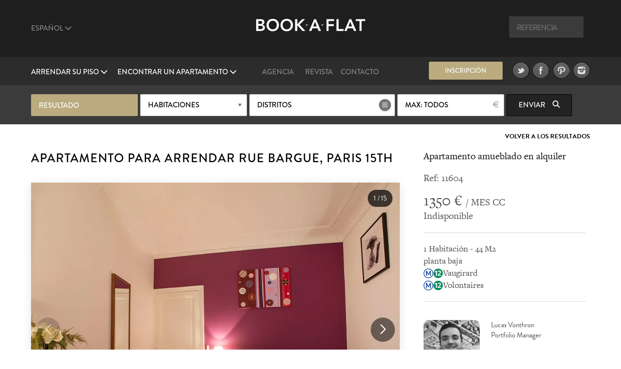

--- FILE ---
content_type: text/html; charset=UTF-8
request_url: https://www.book-a-flat.com/es/apartamento-paris-11840.html
body_size: 14044
content:
<!DOCTYPE html>
<html lang="es" class="no-js">
<head>
<meta charset="utf-8" />
<title>Apartamento amueblado en alquiler rue Bargue, Paris | Ref 11604</title>
<meta name="description" content="Apartamento amueblado de 44 m2 en alquiler rue Bargue, barrio Vaugirard, en el 15th arrondissement de Paris. Ref 11604" />
<meta name="viewport" content="width=device-width, initial-scale=1.0">
<meta name="robots" content="index, follow" />
<!-- Open Graph -->
<meta property="og:title" content="Apartamento amueblado en alquiler rue Bargue, Paris | Ref 11604" />
<meta property="og:image" content="https://www.book-a-flat.com/photo/paris/11604/chambre-1.jpg" />
<meta property="og:site_name" content="Book-a-Flat" />
<meta property="og:description" content="Apartamento amueblado de 44 m2 en alquiler rue Bargue, barrio Vaugirard, en el 15th arrondissement de Paris. Ref 11604" />
<meta property="og:url"	content="https://www.book-a-flat.com/es/apartamento-paris-11840.html" />
<meta property="og:type" content="website" />
<!-- Contact Card -->
<meta property="place:location:latitude" content="48.8700574 " />
<meta property="place:location:longitude" content="2.3305263 " />
<meta property="business:contact_data:street_address"
	content="Rue Volney" />
<meta property="business:contact_data:locality" content="Paris" />
<meta property="business:contact_data:postal_code" content="75002" />
<meta property="business:contact_data:country_name" content="France" />
<meta property="business:contact_data:email"
	content="contact@book-a-flat.com" />
<meta property="business:contact_data:phone_number"
	content="+33 147031420" />
<meta property="business:contact_data:website"
	content="https://www.book-a-flat.com" />
<link rel="icon" type="image/x-icon" href="../favicon.ico" />
<link rel="preconnect" href="https://p.typekit.net" crossorigin>
<link rel="dns-prefetch" href="https://p.typekit.net">
<link rel="preload" href="https://use.typekit.net/fxr0hcp.css" as="style" onload="this.onload=null;this.rel='stylesheet'">
<noscript><link rel="stylesheet" href="https://use.typekit.net/fxr0hcp.css"></noscript>
<link rel="preload" href="../scss/fonts/fontawesome-6.7.2/webfonts/fa-solid-900.woff2" as="font" type="font/woff2" crossorigin>
<link rel="stylesheet" type="text/css" href="../scss/style_property.min.css" />
<link rel="stylesheet" type="text/css" href="../scss/print.css" media="print" />
<script type="text/javascript">
var lat_loc = 48.840683;
var lat_long = 2.306155;
var seeall = 'Ver las fotos';
</script>
<link rel="preconnect" href="https://maps.googleapis.com">
<link rel="preconnect" href="https://maps.gstatic.com">
<link rel="dns-prefetch" href="https://maps.googleapis.com">
<link rel="dns-prefetch" href="https://maps.gstatic.com">
<script defer src="../js/main_property.min.js?rand=17530"></script><script defer src="https://cloud.umami.is/script.js" data-website-id="f59f0210-313d-4d0c-b157-d27d429fc78b"></script>
</head>
<body class="">
	<div class="overlay"></div>
	<header>
		<div class="header" id="header">
			<div class="header__standart">
				<div class="header__standart__top header--bg-dark-grey">
					<div class="container-fluid">
						<div class="row">
							<div class="col-sm-4 col-md-4 col-lg-4 header__standart__top__left">
								<nav class="navbar">
									<div class="collapse">
										<ul class="nav navbar-nav header--links-grey">
											<li class="dropdown"><a href="javascript:void(0)"
												class="dropdown-toggle header__link first" rel="nofollow"
												data-toggle="dropdown">Español <i class="fa-solid fa-chevron-down"></i>
											</a>
												<ul class="dropdown-menu" role="menu">
													<li><a href="../en/" class="header__link">Inglés</a></li>
													<li><a href="../" class="header__link">Francés</a></li>
													<li><a href="../it/" class="header__link">Italiano</a></li>
													<li><a href="../de/" class="header__link">Alemán</a></li>
													<li><a href="../pt/" class="header__link">Portugués</a></li>
													<li><a href="../ru/" class="header__link">Ruso</a></li>													  
													<li><a href="../zh/" class="header__link">简体中文</a></li>
													<li><a href="../cn/" class="header__link">繁體中文</a></li>
												</ul>
											</li>
										</ul>
										<div class="clearfix"></div>
									</div>
								</nav>
							</div>
							<div
								class="col-sm-4 col-md-4 col-lg-4 header__standart__top__center">
								<a href="./" class="header__standart__logo">Book A Flat</a>
							</div>
							<div
								class="col-sm-4 col-md-4 col-lg-4 header__standart__top__right">
								<nav class="navbar">
									<div class="collapse">
										<ul class="nav navbar-nav header--links-grey">
											<li>
												<form action="./_search_by_ref.php" class="header__search__form">
													<input name="ref" type="text" class="header__search"
														placeholder="Referencia" /><i class="icon-search"></i>
												</form>
											</li>
										</ul>
										<div class="clearfix"></div>
									</div>
								</nav>
							</div>
							<div class="clearfix"></div>
						</div>
					</div>
				</div>
				<!-- /.header__standart__top -->
				<div class="header__standart__bottom header--bg-light-grey">
					<div class="container-fluid">
						<div class="row">
							<div
								class="col-sm-4 col-md-4 col-lg-4 header__standart__bottom__left">
								<nav class="navbar">
									<div class="collapse">
										<ul class="nav navbar-nav header--links-white">
											<li class="dropdown"><a href="javascript:void(0)"
												class="dropdown-toggle header__link first"
												data-toggle="dropdown">Arrendar su piso <i class="fa-solid fa-chevron-down"></i>
											</a>
												<ul class="dropdown-menu" role="menu">
													<li><a href="./alquile-su-apartamento.html">Apartamento amueblado en alquiler ?</a></li>											
													<li><a href="./poner-en-alquiler-paris.html" class="header__link">Arrendar su apartamento</a></li>
																																																															</ul>
											</li>
											<li class="dropdown"><a href="javascript:void(0)"
												class="dropdown-toggle header__link last"
												data-toggle="dropdown">Encontrar un apartamento <i class="fa-solid fa-chevron-down"></i>
											</a>
												<ul class="dropdown-menu" role="menu">
													<li><a href="./search.php?search=1" class="header__link">Buscar</a></li>
													<li><a href="./nuevo-apartamento.html" class="header__link">Nuevos apartamentos</a></li>
													<li><a href="./barrios.html" class="header__link">Barrios</a></li>
													<li><a href="./distritos-paris.html" class="header__link">Distritos de Paris</a></li>
																									
													<li><a href="./alquileres-de-lujo.html" class="header__link">Apartamentos de lujo</a></li>
													<li><a href="./estudiar.html" class="header__link">Apartamentos para estudiantes</a></li>
													<li><a href="./empresa.html" class="header__link">Alojamiento corporativo</a></li>
													<li><a href="./apartamentos-paris-estudio.html" class="header__link">Estudio</a></li>
													<li><a href="./apartamentos-paris-1habitacion.html" class="header__link">Apartamentos con 1 habitación</a></li>
													<li><a href="./apartamentos-paris-2habitaciones.html" class="header__link">Apartamentos con 2 habitaciones</a></li>
													<li><a href="./apartamentos-paris-3habitaciones.html" class="header__link">Apartamentos con 3 habitaciones</a></li>
													<li><a href="./apartamentos-venta.html" class="header__link">Piso en venta</a></li>
												</ul>
											</li>
										</ul>
										<div class="clearfix"></div>
									</div>
								</nav>
							</div>
							<div
								class="col-sm-4 col-md-4 col-lg-4 header__standart__bottom__center">
								<nav class="navbar">
									<div class="collapse">
										<ul
											class="nav navbar-nav header--links-grey header--links-center">
											<li><a href="./book-a-flat-presentacion.html" class="header__link">Agencia</a>
											</li>
											<li><a href="https://www.book-a-flat.com/magazine/"	target="_blank" class="header__link">Revista</a>
											</li>
											<li><a href="./contacto.html" class="header__link">Contacto</a>
											</li>
										</ul>
										<div class="clearfix"></div>
									</div>
								</nav>
							</div>
							<div
								class="col-sm-4 col-md-4 col-lg-4 header__standart__bottom__right">
								<nav class="navbar">
									<div class="collapse">
										<ul
											class="nav navbar-nav header--links-grey header--links-center">
											<li><a href="javascript:void(0)" class="btn gold open-alert" style="font-size: 2.6rem;line-height: 7.4rem;width: 30rem;height: 7rem;margin-right: 20px">Inscripción</a></li>
											<li><a href="https://www.twitter.com/bookaflat" target="_blank" rel="noopener"><img src="../images/twitter.png" width="49" height="50" alt="Book A Flat en Twitter" class="lazyImg" />
											</a>
											</li>
											<li><a href="https://www.facebook.com/bookaflat" target="_blank" rel="noopener"> <img src="../images/facebook.png" width="49" height="50" alt="Book A Flat en Facebook" class="lazyImg" />
											</a>
											</li>
											<li><a href="https://www.pinterest.com/bookaflat" target="_blank" rel="noopener"> <img src="../images/pinterest.png" width="49" height="50" alt="Book A Flat en Pinterest" class="lazyImg" />
											</a>
											</li>
											<li><a href="https://www.instagram.com/bookaflat" class="last" target="_blank" rel="noopener"> <img src="../images/instagram.png" width="49" height="50" alt="Book A Flat en Instagram" class="lazyImg" />
											</a>
											</li>
										</ul>
										<div class="clearfix"></div>
									</div>
								</nav>
								<div class="clearfix"></div>
							</div>
							<div class="clearfix"></div>
						</div>
					</div>
				</div>
				<!-- /.header__standart__bottom -->

				<div class="quick-search header__quick_search search-engine hidden-xs">
	<div class="container">
		<form class="form" action="#">
		<div class="drop-container custom-select full-width search-by-term">
			 Resultado			</div>
			<div class="drop-container custom-select full-width search-by-rooms"
				data-multiple="true" data-fieldname="rooms" data-name="Habitaciones">
				<a href="javascript:void(0)" class="btn white mid full-width">Habitaciones</a>
				<div class="dropbox">
					<div class="arr up"></div>
					<div class="dropcontent terms">
						<ul>
							<li class="item" data-val="1"><a href="javascript:void(0)"><i class="fa-solid fa-circle-plus"></i> <span>Estudio</span></a></li>
							<li class="item" data-val="2"><a href="javascript:void(0)"><i class="fa-solid fa-circle-plus"></i> <span>1 habitación</span></a></li>
							<li class="item" data-val="3"><a href="javascript:void(0)"><i class="fa-solid fa-circle-plus"></i> <span>2 habitaciones</span></a></li>
							<li class="item" data-val="4"><a href="javascript:void(0)"><i class="fa-solid fa-circle-plus"></i> <span>3 habitaciones</span></a></li>
							<li class="item" data-val="5"><a href="javascript:void(0)"><i class="fa-solid fa-circle-plus"></i> <span>4 habitaciones y más</span></a></li>
						</ul>
					</div>
				</div>
			</div>

			<div class="drop-container custom-select search-by-locations"
				data-multiple="true" data-fieldname="arrondissements"
				data-name="Distritos" data-lg="es">
				<a href="javascript:void(0)" class="btn white list big">Distritos</a>
				<div class="dropbox">
					<div class="arr up"></div>
					<div class="dropcontent tags">
						<table>
							<thead>
								<tr>
									<th colspan="3"><a href="javascript:void(0)"
										class="select-toggle off"><span>Deseleccionar todo</span></a></th>
									<th colspan="2" class="alignright"><a href="javascript:void(0)"
										class="select-toggle on active"><span>Seleccionar todo</span></a></th>
								</tr>
							</thead>
							<tbody>
								<tr>
									<th colspan="5" style="font-size:3rem;padding-bottom:10px;">Paris</th>															
								</tr>
								<tr>
	      					<td><span
										class="item"
										data-val="1">1</span></td>
	      					<td><span
										class="item"
										data-val="2">2</span></td>
	      					<td><span
										class="item"
										data-val="3">3</span></td>
	      					<td><span
										class="item"
										data-val="4">4</span></td>
	      					<td><span
										class="item"
										data-val="5">5</span></td>
	      					</tr>
								<tr>
	      					<td><span
										class="item"
										data-val="6">6</span></td>
	      					<td><span
										class="item"
										data-val="7">7</span></td>
	      					<td><span
										class="item"
										data-val="8">8</span></td>
	      					<td><span
										class="item"
										data-val="9">9</span></td>
	      					<td><span
										class="item"
										data-val="10">10</span></td>
	      					</tr>
								<tr>
	      					<td><span
										class="item"
										data-val="11">11</span></td>
	      					<td><span
										class="item"
										data-val="12">12</span></td>
	      					<td><span
										class="item"
										data-val="13">13</span></td>
	      					<td><span
										class="item"
										data-val="14">14</span></td>
	      					<td><span
										class="item"
										data-val="15">15</span></td>
	      					</tr>
								<tr>
	      					<td><span
										class="item"
										data-val="16">16</span></td>
	      					<td><span
										class="item"
										data-val="17">17</span></td>
	      					<td><span
										class="item"
										data-val="18">18</span></td>
	      					<td><span
										class="item"
										data-val="19">19</span></td>
	      					<td><span
										class="item"
										data-val="20">20</span></td>
	      					</tr>
														<tr> 
															<th colspan="5" style="font-size:3rem;padding-bottom:10px;">Periferia</th>															
														</tr>
													
														<tr>
														<td><span
																class="item"
																data-val="92">92</span></td>
									      					<td><span
																class="item"
																data-val="93">93</span></td>
									      					<td><span
																class="item"
																data-val="94">94</span></td>
									      					</tr>
							</tbody>
						</table>

					</div>
				</div>
			</div>

			<div class="drop-container custom-select full-width search-by-price"
				data-multiple="false" data-fieldname="max_price">
				<a href="javascript:void(0)" class="btn white mid full-width price">Precio máximo</a>
				<div class="dropbox">
					<div class="arr up"></div>
					<div class="dropcontent terms">
						<ul>
      					<li
								class="item"
								data-val="1000"><a href="javascript:void(0)"><i class="fa-solid fa-circle-plus"></i> <span>1000</span></a></li>
      					<li
								class="item"
								data-val="1500"><a href="javascript:void(0)"><i class="fa-solid fa-circle-plus"></i> <span>1500</span></a></li>
      					<li
								class="item"
								data-val="2000"><a href="javascript:void(0)"><i class="fa-solid fa-circle-plus"></i> <span>2000</span></a></li>
      					<li
								class="item"
								data-val="2500"><a href="javascript:void(0)"><i class="fa-solid fa-circle-plus"></i> <span>2500</span></a></li>
      					<li
								class="item"
								data-val="3000"><a href="javascript:void(0)"><i class="fa-solid fa-circle-plus"></i> <span>3000</span></a></li>
      					<li
								class="item"
								data-val="3500"><a href="javascript:void(0)"><i class="fa-solid fa-circle-plus"></i> <span>3500</span></a></li>
      					<li
								class="item"
								data-val="4000"><a href="javascript:void(0)"><i class="fa-solid fa-circle-plus"></i> <span>4000</span></a></li>
      					<li
								class="item"
								data-val="5000"><a href="javascript:void(0)"><i class="fa-solid fa-circle-plus"></i> <span>5000</span></a></li>
      					<li
								class="item"
								data-val="6000"><a href="javascript:void(0)"><i class="fa-solid fa-circle-plus"></i> <span>6000</span></a></li>
      					      					<li
								class="item on"
								data-val="0"><a href="javascript:void(0)"><i class="fa-solid fa-circle-plus"></i> <span>Todos</span></a></li>
						</ul>
					</div>
				</div>
			</div>


			<button class="btn black hidden-xs  submit-search"
				data-lg="es">Enviar <i
					class="fa fa-search"></i>
			</button>
			<!-- <a class="link open-advanced-search" href="javascript:void(0)">Búsqueda avanzada</a> -->

			<a class="btn black visible-xs open-search" href="javascript:void(0)">Enviar <i class="fa fa-search"></i></a>
			
		</form>
	</div>
</div>
			</div>
			<!-- /.header__standart -->

			<div class="header__mini header--bg-grey">
				<div class="container-fluid">
					<div class="row" id="menu-placeholder">
										<div class="col-sm-4 col-md-4 col-lg-4 header__mini__left">
<nav class="navbar">
<div class="collapse">
<ul class="nav navbar-nav header--links-white">
<li><a href="javascript:void(0)"
    class="header__link open-header-menu"><i class="fa-solid fa-bars"></i> Menu</a>
    </li>
    </ul>
    <div class="clearfix"></div>
    </div>
    </nav>
    </div>
    <div class="col-sm-4 col-md-4 col-lg-4 header__mini__center">
    <div class="header__mini__center__search header__quick_search search-engine">
    
    <form class="form" action="#" method="get" id="2">
    
    <div class="drop-container custom-select full-width search-by-term">
    Resultado									</div>

									<div class="drop-container custom-select full-width search-by-rooms" data-multiple="true" data-fieldname="rooms" data-name="Habitaciones">
										<a href="javascript:void(0)" class="btn white mid full-width">Habitaciones</a>
										<div class="dropbox">
											<div class="arr up"></div>
											<div class="dropcontent terms">
												<ul>
									<li class="item" data-val="1"><a href="javascript:void(0)"><i class="fa-solid fa-circle-plus"></i> <span>Estudio</span></a></li>
									<li class="item" data-val="2"><a href="javascript:void(0)"><i class="fa-solid fa-circle-plus"></i> <span>1 habitación</span></a></li>
									<li class="item" data-val="3"><a href="javascript:void(0)"><i class="fa-solid fa-circle-plus"></i> <span>2 habitaciones</span></a></li>
									<li class="item" data-val="4"><a href="javascript:void(0)"><i class="fa-solid fa-circle-plus"></i> <span>3 habitaciones</span></a></li>
									<li class="item" data-val="5"><a href="javascript:void(0)"><i class="fa-solid fa-circle-plus"></i> <span>4 habitaciones y más</span></a></li>
												</ul>
											</div>
										</div>
									</div>

									<div class="drop-container custom-select search-by-locations search--sticky"
										data-multiple="true" data-fieldname="arrondissements" data-name="Distritos" data-lg="es">
										<a href="javascript:void(0)" class="btn white list big">Distritos</a>
										<div class="dropbox">
											<div class="arr up"></div>
											<div class="dropcontent tags">
												<table>
								      				<thead>
								      				<tr>
								      					<th colspan="3"><a href="javascript:void(0)" class="select-toggle off"><span>Deseleccionar todo</span></a></th>
								      					<th colspan="2" class="alignright"><a href="javascript:void(0)" class="select-toggle on active"><span>Seleccionar todo</span></a></th>
								      				</tr>
								      				</thead>
								      				<tbody>
														<tr>
															<th colspan="5" style="font-size:3rem;padding-bottom:10px;">Paris</th>															
														</tr>
								      					<tr>
									      					<td><span class="item" data-val="1">1</span></td>
									      					<td><span class="item" data-val="2">2</span></td>
									      					<td><span class="item" data-val="3">3</span></td>
									      					<td><span class="item" data-val="4">4</span></td>
									      					<td><span class="item" data-val="5">5</span></td>
									      					</tr>
								      					<tr>
									      					<td><span class="item" data-val="6">6</span></td>
									      					<td><span class="item" data-val="7">7</span></td>
									      					<td><span class="item" data-val="8">8</span></td>
									      					<td><span class="item" data-val="9">9</span></td>
									      					<td><span class="item" data-val="10">10</span></td>
									      					</tr>    					
								      					<tr>
									      					<td><span class="item" data-val="11">11</span></td>
									      					<td><span class="item" data-val="12">12</span></td>
									      					<td><span class="item" data-val="13">13</span></td>
									      					<td><span class="item" data-val="14">14</span></td>
									      					<td><span class="item" data-val="15">15</span></td>
									      					</tr>
								      					<tr>
									      					<td><span class="item" data-val="16">16</span></td>
									      					<td><span class="item" data-val="17">17</span></td>
									      					<td><span class="item" data-val="18">18</span></td>
									      					<td><span class="item" data-val="19">19</span></td>
									      					<td><span class="item" data-val="20">20</span></td>
									      					</tr>
														<tr> 
															<th colspan="5" style="font-size:3rem;padding-bottom:10px;">Periferia</th>															
														</tr>
													
														<tr>
														<td><span
																class="item"
																data-val="92">92</span></td>
									      					<td><span
																class="item"
																data-val="93">93</span></td>
									      					<td><span
																class="item"
																data-val="94">94</span></td>
									      					</tr>
								      					</tbody>
												</table>
											</div>
										</div>
									</div>

									<div
										class="drop-container custom-select full-width search-by-price"
										data-multiple="false" data-fieldname="max_price">
										<a href="javascript:void(0)"
											class="btn white mid full-width price">Precio máximo</a>
										<div class="dropbox">
											<div class="arr up"></div>
											<div class="dropcontent terms">
												<ul>
						      											      						<li class="item" data-val="1000"><a href="javascript:void(0)"><i class="fa-solid fa-circle-plus"></i> <span>1000</span></a></li>
						      											      						<li class="item" data-val="1500"><a href="javascript:void(0)"><i class="fa-solid fa-circle-plus"></i> <span>1500</span></a></li>
						      											      						<li class="item" data-val="2000"><a href="javascript:void(0)"><i class="fa-solid fa-circle-plus"></i> <span>2000</span></a></li>
						      											      						<li class="item" data-val="2500"><a href="javascript:void(0)"><i class="fa-solid fa-circle-plus"></i> <span>2500</span></a></li>
						      											      						<li class="item" data-val="3000"><a href="javascript:void(0)"><i class="fa-solid fa-circle-plus"></i> <span>3000</span></a></li>
						      											      						<li class="item" data-val="3500"><a href="javascript:void(0)"><i class="fa-solid fa-circle-plus"></i> <span>3500</span></a></li>
						      											      						<li class="item" data-val="4000"><a href="javascript:void(0)"><i class="fa-solid fa-circle-plus"></i> <span>4000</span></a></li>
						      											      						<li class="item" data-val="5000"><a href="javascript:void(0)"><i class="fa-solid fa-circle-plus"></i> <span>5000</span></a></li>
						      											      						<li class="item" data-val="6000"><a href="javascript:void(0)"><i class="fa-solid fa-circle-plus"></i> <span>6000</span></a></li>
						      											      						<li class="item on" data-val="0"><a href="javascript:void(0)"><i class="fa-solid fa-circle-plus"></i> <span>Todos</span></a></li>
						      					</ul>
											</div>
										</div>
									</div>

									<button class="btn black hidden-xs submit-search" data-lg="es">
										Enviar <i class="fa fa-search"></i>
									</button>
								</form>

							</div>
						</div>
					</div>
				</div>
			</div>
			<!-- /.header__mini -->

			<div class="header__mobile header--bg-dark-grey">
				<div class="container-fluid">
					<div class="row">
						<div
							class="col-xs-4 col-sm-4 col-md-4 col-lg-4 header__mobile__left">
							<nav class="navbar">
								<div class="collapse">
									<ul class="nav navbar-nav header--links-white">
										<li><a href="javascript:void(0)" class="open-menu" aria-label="Menu"><i class="fa-solid fa-bars"></i> </a>
										</li>
									</ul>
									<div class="clearfix"></div>
								</div>
							</nav>
						</div>
						<div
							class="col-xs-4 col-sm-4 col-md-4 col-lg-4 header__mobile__center">
							<a href="./" class="header__mobile__logo">Book-A-Flat</a>
						</div>
					</div>
				</div>
			</div>
			<!-- /.header__mini -->

		</div>

	</header>
	<main>
	<div class="wrapper">

  <div id="featured" class="main-header-wrapper hidden no-active">
  	<div class="text active hidden-xs"></div>
  	  	<div class="arrow ar-white hidden-xs"></div>
		<div class="text main-header-info-wrapper relative grey active visible-xs">
			<a href="javascript:void(0)" class="btn white open-search visible-xs search">Buscar</a>
		</div>
  </div>

	<div class="property_nav">
		<div class="container">
												
			<a class="back" href="search.html">Volver a los resultados</a>
					</div>
	</div>

	<section class="page property" style="padding-top:0">
		<div class="container">
			<article class="collumn">
				<div class="two-third">
				<header>
						<h1>Apartamento para arrendar rue Bargue, Paris 15th</h1>
				</header>
                <div class="item-main-slider">
                    <div class="gallery-container">
        <div class="swiper main-swiper">
            <div class="swiper-wrapper" id="main-gallery">
            </div>

            <div class="swiper-button-next"></div>
            <div class="swiper-button-prev"></div>
            
            <div class="photo-counter">
                <span id="current-slide">1</span> / <span id="total-slides">15</span>
            </div>
        </div>

        <!-- Thumbnails (desktop seulement) -->
        <div class="swiper thumbs-swiper">
            <div class="swiper-wrapper" id="thumbs-gallery">

            </div>
        </div>

    </div>
    

  
                </div>
                 <div class="action">
                                     <a href="javascript:void(0)" class="btn btn--big first mid-grey open-appartment-images">Ver todas las fotos</a>
                 </div>

    			</div>
				<div class="one-third property-details">				
						<h3>Apartamento amueblado en alquiler</h3>
						<div class="ref" style="margin-bottom: 0px;padding-bottom: 15px;border: none!important;">Ref: 11604 </div>
						<div class="price"><span>1350 &euro; </span> / MES CC</div>
						<div class="date">Indisponible</div>
					
					<ul>
						<li>1 Habitación - 44 M2</li>
						<li>planta baja 
						</li>
						<li> <img src="../images/metro/Metro-M.svg" loading="lazy" class="metro" alt="Estación de metro" width="20" height="20" /><img src="../images/metro/Paris_m_12_jms.svg" loading="lazy" class="metro" alt="Linea de metro 12 Porte de la Chapelle - Mairie d'Issy" width="20" height="20" />Vaugirard</li> 
		<li> <img src="../images/metro/Metro-M.svg" loading="lazy" class="metro" alt="Estación de metro" width="20" height="20" /><img src="../images/metro/Paris_m_12_jms.svg" loading="lazy" class="metro" alt="Linea de metro 12 Porte de la Chapelle - Mairie d'Issy" width="20" height="20" />Volontaires</li> 
																									</ul>
					
										<div class="action">
        				<div style="display:inline-block;vertical-align:top;width:40%;margin-right:20px;">
        					<img src="..//images/about/about-65.jpg" style="width:100%;border-radius:10%;height:100%;object-fit: cover;" alt="Lucas Vonthron">
    					</div>
    					<div style="display:inline-block;vertical-align:top;width:50%;">
    						<p style="text-align:left";>Lucas Vonthron <br />Portfolio Manager</p>
    					</div>    
                    </div>					
										
										<div class="action">
						<a href="javascript:void(0)" class="btn mid-grey open-alert">Ser avisado</a>
						<div class="clearfix"></div>
					</div>
										<div class="subaction">
						<div class="btn default first open-share">
							Compartir							<i class="fa fa-share-square-o"></i>
							<div class="share-button">
								<div class="share-button__title">
									Compartir la página								</div>
								<div class="share-button__body">								
								<a href="https://www.facebook.com/sharer/sharer.php?u=https://www.book-a-flat.com/es/apartamento-paris-11840.html" target="_blank" rel="noopener"><i class="fa-brands fa-square-facebook fa-2x"></i></a>
								<a href="https://twitter.com/intent/tweet?url=https://www.book-a-flat.com/es/apartamento-paris-11840.html&text=Apartamento amueblado en alquiler rue Bargue, Paris | Ref 11604&via=bookaflat&hashtagsParis" rel="noopener"><i class="fa-brands fa-square-x-twitter fa-2x"></i></a>
								<a href="mailto:?subject=Apartamento%20amueblado%20en%20alquiler%20rue%20Bargue%2C%20Paris%20%7C%20Ref%2011604&body=https%3A%2F%2Fwww.book-a-flat.com%2Fes%2Fapartamento-paris-11840.html" target="_blank" rel="noopener"><i class="fa-solid fa-envelope fa-2x"></i></a>
								<a href="//www.pinterest.com/pin/create/button/?url=https%3A%2F%2Fwww.book-a-flat.com%2Fes%2Fapartamento-paris-11840.html&media=https://www.book-a-flat.com/photo/paris/11604/chambre-1.jpg&description=Apartamento amueblado en alquiler rue Bargue, Paris | Ref 11604" data-pin-do="buttonPin" data-pin-config="none" class="share-button__pinterest" rel="noopener"><i class="fa-brands fa-square-pinterest fa-2x"></i></a>
								</div>
								<div class="share-button__arrow share-button__arrow--bottom"></div>
							</div>
						</div>
						<a href="javascript:void(0)" class="btn default last open-print">Imprimir <i class="fa fa-print"></i></a>
						<div class="clearfix"></div>
						<a href="javascript:void(0)" class="btn default first open-map">Ver el mapa <i class="fa fa-map-marker"></i></a>
						<div class="clearfix"></div>
					</div>
				</div>
			</article>

		</div>
		<div class="property-desc">
			<div class="container">
				<div class="collumn">
					<div class="one-half">
						<h3>Descripción</h3>
						<p>Apartamento amueblado de 44 m2  en Paris, ubicado Rue Bargue, <a href="distrito-paris-15.html">15th distrito de Paris</a> - <a href="barrio-vaugirard.html">barrio Vaugirard</a>. El apartamento está situado en la planta baja, en un inmueble con vigilante. Tiene 1 habitación, 1 salón, 1 cocina americana, 1 baño con ducha. <br />La calefacción del piso es eléctrica individual.<br />Tiene también una conexión internet.</p>
						
						<div style="clear:both"></div>
												<ul class="nav navbar-nav diag">
							<li class="diag_col1 dropdown">
								<a href="javascript:void(0)" class="dropdown-toggle first" data-toggle="dropdown">Consumo de energía</a>
								<ul class="dropdown-menu" role="menu">
								<li><picture>
									<source srcset="../images/page/conso-energie.webp" type="image/webp">
									<source srcset="../images/page/conso-energie.jpg" type="image/jpg">
									<img src="../images/page/conso-energie.jpg" loading="lazy" alt="Energie" />
									</picture>
								</li>								
									<li>Consommations énergétiques (en énergie primaire)<br />pour le chauffage, la production d'eau chaude<br />sanitaire et le refroidissement.<br />Indice de mesure : kWhEP/m2.an</li>									
								</ul>

							</li>
							<li class="diag_col3">F<span>370</span></li>
																<li class="diag_col1">Vivienda de consumo energético excesivo</li>
														
						</ul>
						<ul class="nav navbar-nav diag">
							<li class="diag_col2 dropdown">
								<a href="javascript:void(0)" class="dropdown-toggle last" data-toggle="dropdown">Gases de efecto invernadero</a>
								<ul class="dropdown-menu" role="menu">
									<li><picture>
									<source srcset="../images/page/gaz.webp" type="image/webp">
									<source srcset="../images/page/gaz.jpg" type="image/jpg">
									<img src="../images/page/gaz.jpg" loading="lazy" alt="Gaz" />
									</picture>
								</li>								

									<li>Emissions de gaz à effet de serre (GES) pour<br />le chauffage, la production d'eau chaude sanitaire<br />et le refroidissement.<br />Indice de mesure : kgeqCO2/m2.an</li>									
								</ul>
							</li>
							<li class="diag_col4">C<span>12</span></li>
													</ul>
												<ul class="diag">
						<li>Costes energéticos anuales estimados para un uso estándar :<br />Acerca de 828 euros por año (precios medios de la energía indexados al 15/08/2011  - suscripción incluida)</li>
						</ul>
												
						<div style="clear:both"></div>
								
											<ul class="diag">
						<li>Las fotografías no son contractuales y se presentan únicamente a título ilustrativo.</li>
						<li>Pueden existir diferencias entre las imágenes y la configuración actual del inmueble.</li>
					</ul>
						
					<div style="clear:both"></div>
					</div>
					<div class="one-half last">
						<h3>Mobiliario y servicios</h3>
						    <div class="container-mobilier">
	<ul><li><img src="../images/ui/icon-list.svg" class="bullet" alt="No fumador" width="29" height="29" />No fumador</li> <li><img src="../images/ui/icon-list.svg" class="bullet" alt="Sistema de seguridad" width="29" height="29" />Sistema de seguridad</li> </ul>

    <ul><li><strong>Salón</strong><li><img src="../images/ui/icon-list.svg" class="bullet" alt="Doble cristal" width="29" height="29" />Doble cristal</li> <li><img src="../images/ui/icon-list.svg" class="bullet" alt="Dressing room" width="29" height="29" />Dressing room</li> <li><img src="../images/ui/icon-list.svg" class="bullet" alt="Mesa" width="29" height="29" />Mesa</li> <li><img src="../images/ui/icon-list.svg" class="bullet" alt="Mesa de centro" width="29" height="29" />Mesa de centro</li> <li><img src="../images/ui/icon-list.svg" class="bullet" alt="Parqué" width="29" height="29" />Parqué</li> <li><img src="../images/ui/icon-list.svg" class="bullet" alt="Sillas" width="29" height="29" />Sillas</li> <li><img src="../images/ui/icon-list.svg" class="bullet" alt="Sillón" width="29" height="29" />Sillón</li> <li><img src="../images/ui/icon-list.svg" class="bullet" alt="Sofá cama doble" width="29" height="29" />Sofá cama doble</li> <li><img src="../images/ui/icon-list.svg" class="bullet" alt="Ventana" width="29" height="29" />Ventana</li> <li><img src="../images/ui/icon-list.svg" class="bullet" alt="Vista a la calle" width="29" height="29" />Vista a la calle</li> </ul><ul class="last"><li><strong>Cocina</strong><li><img src="../images/ui/icon-list.svg" class="bullet" alt="" width="29" height="29" /></li> <li><img src="../images/ui/icon-list.svg" class="bullet" alt="Aspirador" width="29" height="29" />Aspirador</li> <li><img src="../images/ui/icon-list.svg" class="bullet" alt="Baldosa" width="29" height="29" />Baldosa</li> <li><img src="../images/ui/icon-list.svg" class="bullet" alt="Campana Extractora " width="29" height="29" />Campana Extractora </li> <li><img src="../images/ui/icon-list.svg" class="bullet" alt="Congelador" width="29" height="29" />Congelador</li> <li><img src="../images/ui/icon-list.svg" class="bullet" alt="Doble cristal" width="29" height="29" />Doble cristal</li> <li><img src="../images/ui/icon-list.svg" class="bullet" alt="Hervidor" width="29" height="29" />Hervidor</li> <li><img src="../images/ui/icon-list.svg" class="bullet" alt="Horno" width="29" height="29" />Horno</li> <li><img src="../images/ui/icon-list.svg" class="bullet" alt="Lavadora" width="29" height="29" />Lavadora</li> <li><img src="../images/ui/icon-list.svg" class="bullet" alt="Lavaplatos" width="29" height="29" />Lavaplatos</li> <li><img src="../images/ui/icon-list.svg" class="bullet" alt="Micro-ondas" width="29" height="29" />Micro-ondas</li> <li><img src="../images/ui/icon-list.svg" class="bullet" alt="Plancha" width="29" height="29" />Plancha</li> <li><img src="../images/ui/icon-list.svg" class="bullet" alt="Tostadora" width="29" height="29" />Tostadora</li> <li><img src="../images/ui/icon-list.svg" class="bullet" alt="Ventana" width="29" height="29" />Ventana</li> <li><img src="../images/ui/icon-list.svg" class="bullet" alt="Vista a la calle" width="29" height="29" />Vista a la calle</li> </ul><ul><li><strong>Habitación 1</strong><li><img src="../images/ui/icon-list.svg" class="bullet" alt="Armarios" width="29" height="29" />Armarios</li> <li><img src="../images/ui/icon-list.svg" class="bullet" alt="Cama doble" width="29" height="29" />Cama doble</li> <li><img src="../images/ui/icon-list.svg" class="bullet" alt="Doble cristal" width="29" height="29" />Doble cristal</li> <li><img src="../images/ui/icon-list.svg" class="bullet" alt="Parqué" width="29" height="29" />Parqué</li> <li><img src="../images/ui/icon-list.svg" class="bullet" alt="Ropero" width="29" height="29" />Ropero</li> <li><img src="../images/ui/icon-list.svg" class="bullet" alt="Sábanas" width="29" height="29" />Sábanas</li> <li><img src="../images/ui/icon-list.svg" class="bullet" alt="TV" width="29" height="29" />TV</li> <li><img src="../images/ui/icon-list.svg" class="bullet" alt="Ventana" width="29" height="29" />Ventana</li> <li><img src="../images/ui/icon-list.svg" class="bullet" alt="Vista al patio" width="29" height="29" />Vista al patio</li> <li><img src="../images/ui/icon-list.svg" class="bullet" alt="lampara" width="29" height="29" />lampara</li> </ul><ul><li><strong>Cuarto de baño 1</strong><li><img src="../images/ui/icon-list.svg" class="bullet" alt="Baldosa" width="29" height="29" />Baldosa</li> <li><img src="../images/ui/icon-list.svg" class="bullet" alt="Ducha" width="29" height="29" />Ducha</li> <li><img src="../images/ui/icon-list.svg" class="bullet" alt="Lavamanos individual" width="29" height="29" />Lavamanos individual</li> <li><img src="../images/ui/icon-list.svg" class="bullet" alt="Radiador Secatoallas" width="29" height="29" />Radiador Secatoallas</li> <li><img src="../images/ui/icon-list.svg" class="bullet" alt="Servicios" width="29" height="29" />Servicios</li> </ul>    </div>

    
    					</div>
									</div>
			</div>
		</div>
		
<div class="pricing container">
<h3>Tarifa</h3>
			<div class="desktop-pricing">
				<table>
					<thead>
						<tr>							
							<th class="pricing__width--rent">Tipo de contrato</th>
							<th class="pricing__width--rent">Alquiler/Mes</th>
							<th class="pricing__width--deposit">Fianza</th>
							<th class="pricing__width--deposit">Honorarios</th>
							<th class="pricing__width--included">Incluido</th>
							<th class="pricing__width--excluded">No incluido</th>
						</tr>
					</thead>
					<tbody>
											<tr>
							<td class="pricing__rent">Vivienda Principal</td>
							<td class="pricing__rent">1 350 &euro; *</td>
							<td class="pricing__deposit">2 meses de alquiler sin gastos</td>
							<td class="pricing__deposit">528 € **</td>
							<td class="pricing__included"></td>
							<td class="pricing__excluded">Electricidad, Gas, Internet, Limpieza</td>
						</tr>
												
						 
						<tr>
							<td class="pricing__rent">Vivienda secundaria</td>
							<td class="pricing__rent">1 350 &euro; *</td>
							<td class="pricing__deposit">2 meses de alquiler</td>
							<td class="pricing__deposit">1782 €</td>
							<td class="pricing__included"></td>
							<td class="pricing__excluded">Electricidad, Gas, Internet, Limpieza</td>
						</tr>
						<tr>
							<td class="pricing__rent">Vivienda secundaria / empresa</td>
							<td class="pricing__rent">1 350 &euro; *</td>
							<td class="pricing__deposit">2 meses de alquiler</td>
							<td class="pricing__deposit">1782 €</td>
							<td class="pricing__included"></td>
							<td class="pricing__excluded">Electricidad, Gas, Internet, Limpieza</td>
						</tr>
						
					</tbody>
				</table>
				<div class="caption">
					<ul>
					
						<li>* Incluyendo 50€ de gastos de vivienda</br >						** Gastos de inventario a cargo del inquilino: 3€/m² maximum.</br >
						Para conocer los detalles, ir a la página <a href="arrendatario-paris.html"><i>FAQ destinada a los arrendatarios</i></a> o bien contactar con nosotros. El arrendatario debera afiliarse obligatoriamente a un seguro de vivienda multiriesgos</li>
						<li></li>
					</ul>
				</div>
			</div>
			<div class="mobile mobile-pricing">
				<div class="container">
					<table>
											<tr>
							<td colspan="2"><strong>Vivienda Principal</strong></td>
						</tr>
						<tr>
							<th>Alquiler/Mes</th>
							<td class="pricing__rent">1 350 &euro; *</td>
						</tr>
						<tr>
							<th>Fianza</th>
							<td class="pricing__deposit">2 meses de alquiler sin gastos</td>
						</tr>
						<tr>
							<th>Honorarios</th>
							<td class="pricing__deposit">528 € **</td>
						</tr>
						<tr>
							<th>Incluido</th>
							<td class="pricing__included"></td>
						</tr>
						<tr>
							<th>No incluido</th>
							<td class="pricing__excluded">Electricidad, Gas, Internet, Limpieza</td>
						</tr>
						 
						<tr>
							<td colspan="2"><strong>Vivienda secundaria</strong></td>
						</tr>
						<tr>
							<th>Alquiler/Mes</th>
							<td class="pricing__rent">1 350 &euro; *</td>
						</tr>
						<tr>
							<th>Fianza</th>
							<td class="pricing__deposit">2 meses de alquiler</td>
						</tr>
						<tr>
							<th>Honorarios</th>
							<td class="pricing__deposit">1782 € **</td>
						</tr>
						<tr>
							<th>Incluido</th>
							<td class="pricing__included"></td>
						</tr>
						<tr>
							<th>No incluido</th>
							<td class="pricing__excluded">Electricidad, Gas, Internet, Limpieza</td>
						</tr>

						<tr>
							<td colspan="2"><strong>Vivienda secundaria / empresa</strong></td>
						</tr>
						<tr>
							<th>Alquiler/Mes</th>
							<td class="pricing__rent">1 350 &euro; *</td>
						</tr>
						<tr>
							<th>Fianza</th>
							<td class="pricing__deposit">2 meses de alquiler</td>
						</tr>
						<tr>
							<th>Honorarios</th>
							<td class="pricing__deposit">1782 € **</td>
						</tr>
						<tr>
							<th>Incluido</th>
							<td class="pricing__included"></td>
						</tr>
						<tr>
							<th>No incluido</th>
							<td class="pricing__excluded">Electricidad, Gas, Internet, Limpieza</td>
						</tr>
						
						<tr>
							<td colspan="2"></td>
						</tr>
					</table>
									<div class="caption">
					<ul>					
						<li>* Incluyendo 50€ de gastos de vivienda</br >						** Gastos de inventario a cargo del inquilino: 3€/m² maximum.</br >
						Para conocer los detalles, ir a la página <a href="arrendatario-paris.html"><i>FAQ destinada a los arrendatarios</i></a> o bien contactar con nosotros. El arrendatario debera afiliarse obligatoriamente a un seguro de vivienda multiriesgos</li>
						<li></li>
					</ul>
				</div>
				</div>
			</div>
		</div>
		
		<div class="location">
			<div class="container">
				<h3>Ubicación del apartamento</h3>
								
								
								
				<ul class="transport">
					<li>Estaciones de metro:</li>
					<li> <img src="../images/metro/Metro-M.svg" loading="lazy" class="metro" alt="Estación de metro" width="20" height="20" /><img src="../images/metro/Paris_m_12_jms.svg" loading="lazy" class="metro" alt="Linea de metro 12 Porte de la Chapelle - Mairie d'Issy" width="20" height="20" />Vaugirard</li> 
		<li> <img src="../images/metro/Metro-M.svg" loading="lazy" class="metro" alt="Estación de metro" width="20" height="20" /><img src="../images/metro/Paris_m_12_jms.svg" loading="lazy" class="metro" alt="Linea de metro 12 Porte de la Chapelle - Mairie d'Issy" width="20" height="20" />Volontaires</li> 
							<li><a href="https://www.ratp.fr/plans" target="_blank" rel="noopener">Tarjeta de metro</a></li>
				</ul>
			</div>
		</div>
			<div class="map" style="padding-bottom: 10rem";>
				<div id="map-appartment" loading="lazy" style="width:100%; height:140rem;"></div>
			</div>
		
		<div class="retaled">
  		  <div class="container">
    		  <h3>Apartamentos similares</h3>

		    <div class="list-appartments">
            	<div class="grid grid-grid">
            		<div class="list">

              <div class="listing">
	<a
		href="./apartamento-paris-6121.html"
		class="open-apartment">
		<div class="item-wrapper">

	<div class="item-container">
				<div class="item-row">
					<div class="item-cell top">
						<div class="item-img">
                        <picture>
                                                    <source srcset="../photo/paris/5885/thumbnail/img-7783.webp 440w," type="image/webp">
                                                      <source srcset="../photo/paris/5885/thumbnail/img-7783.jpg 440w" type="image/jpeg">
                           <img src="../images/preload-appartment.jpg" loading="lazy" alt="Apartamento amueblado en alquiler  rue Dombasle París"  width="440" height="293">
						                        </picture>
						</div>
					</div>
				</div>
				<div class="item-row">
					<div class="item-cell top">
						<div class="item-info">
							<span class="details">1 Habitacion - 31M2</span>
							<span class="ref">Ref: 5885</span> <strong> rue Dombasle París 15to</strong>
							<div class="price"> </div>
							<div class="divider"></div>
							<span class="available">Indisponible</span>
						</div>
					</div>
				</div>
			</div>
		</div>
	</a>
</div>
<div class="listing">
	<a
		href="./apartamento-paris-15201.html"
		class="open-apartment">
		<div class="item-wrapper">

	<div class="item-container">
				<div class="item-row">
					<div class="item-cell top">
						<div class="item-img">
                        <picture>
                                                    <source srcset="../photo/paris/14937/thumbnail/salon1.webp 440w," type="image/webp">
                                                      <source srcset="../photo/paris/14937/thumbnail/salon1.jpg 440w" type="image/jpeg">
                           <img src="../images/preload-appartment.jpg" loading="lazy" alt="Apartamento amueblado en alquiler  avenue de Suffren París"  width="440" height="293">
						                        </picture>
						</div>
					</div>
				</div>
				<div class="item-row">
					<div class="item-cell top">
						<div class="item-info">
							<span class="details">1 Habitacion - 27M2</span>
							<span class="ref">Ref: 14937</span> <strong> avenue de Suffren París 15to</strong>
							<div class="price"> </div>
							<div class="divider"></div>
							<span class="available">Indisponible</span>
						</div>
					</div>
				</div>
			</div>
		</div>
	</a>
</div>
<div class="listing">
	<a
		href="./apartamento-paris-12888.html"
		class="open-apartment">
		<div class="item-wrapper">

	<div class="item-container">
				<div class="item-row">
					<div class="item-cell top">
						<div class="item-img">
                        <picture>
                                                    <source srcset="../photo/paris/12652/thumbnail/salon-1.webp 440w," type="image/webp">
                                                      <source srcset="../photo/paris/12652/thumbnail/salon-1.jpg 440w" type="image/jpeg">
                           <img src="../images/preload-appartment.jpg" loading="lazy" alt="Apartamento amueblado en alquiler  rue Carrier Belleuse París"  width="440" height="293">
						                        </picture>
						</div>
					</div>
				</div>
				<div class="item-row">
					<div class="item-cell top">
						<div class="item-info">
							<span class="details">1 Habitacion - 33M2</span>
							<span class="ref">Ref: 12652</span> <strong> rue Carrier Belleuse París 15to</strong>
							<div class="price"> </div>
							<div class="divider"></div>
							<span class="available">Indisponible</span>
						</div>
					</div>
				</div>
			</div>
		</div>
	</a>
</div>
<div class="listing">
	<a
		href="./apartamento-paris-20065.html"
		class="open-apartment">
		<div class="item-wrapper">

	<div class="item-container">
				<div class="item-row">
					<div class="item-cell top">
						<div class="item-img">
                        <picture>
                                                    <source srcset="../photo/paris/19786/salon-jm.webp 440w," type="image/webp">
                                                      <source srcset="../photo/paris/19786/salon-jm.jpg 440w" type="image/jpeg">
                           <img src="../images/preload-appartment.jpg" loading="lazy" alt="Apartamento amueblado en alquiler  rue Jean Maridor París"  width="440" height="293">
						                        </picture>
						</div>
					</div>
				</div>
				<div class="item-row">
					<div class="item-cell top">
						<div class="item-info">
							<span class="details">1 Habitacion - 35M2</span>
							<span class="ref">Ref: 19786</span> <strong> rue Jean Maridor París 15to</strong>
							<div class="price"> </div>
							<div class="divider"></div>
							<span class="available">Indisponible</span>
						</div>
					</div>
				</div>
			</div>
		</div>
	</a>
</div>
<div class="listing">
	<a
		href="./apartamento-paris-3558.html"
		class="open-apartment">
		<div class="item-wrapper">

	<div class="item-container">
				<div class="item-row">
					<div class="item-cell top">
						<div class="item-img">
                        <picture>
                                                    <source srcset="../photo/paris/3322/salon-1.webp 440w," type="image/webp">
                                                      <source srcset="../photo/paris/3322/salon-1.jpg 440w" type="image/jpeg">
                           <img src="../images/preload-appartment.jpg" loading="lazy" alt="Apartamento amueblado en alquiler  rue Letellier París"  width="440" height="293">
						                        </picture>
						</div>
					</div>
				</div>
				<div class="item-row">
					<div class="item-cell top">
						<div class="item-info">
							<span class="details">1 Habitacion - 39M2</span>
							<span class="ref">Ref: 3322</span> <strong> rue Letellier París 15to</strong>
							<div class="price"> </div>
							<div class="divider"></div>
							<span class="available">Indisponible</span>
						</div>
					</div>
				</div>
			</div>
		</div>
	</a>
</div>
<div class="listing">
	<a
		href="./apartamento-paris-14123.html"
		class="open-apartment">
		<div class="item-wrapper">

	<div class="item-container">
				<div class="item-row">
					<div class="item-cell top">
						<div class="item-img">
                        <picture>
                                                    <source srcset="../photo/paris/13887/thumbnail/salon1.webp 440w," type="image/webp">
                                                      <source srcset="../photo/paris/13887/thumbnail/salon1.jpg 440w" type="image/jpeg">
                           <img src="../images/preload-appartment.jpg" loading="lazy" alt="Apartamento amueblado en alquiler  rue Auguste Bartholdi París"  width="440" height="293">
						                        </picture>
						</div>
					</div>
				</div>
				<div class="item-row">
					<div class="item-cell top">
						<div class="item-info">
							<span class="details">1 Habitacion - 36M2</span>
							<span class="ref">Ref: 13887</span> <strong> rue Auguste Bartholdi París 15to</strong>
							<div class="price"> </div>
							<div class="divider"></div>
							<span class="available">Indisponible</span>
						</div>
					</div>
				</div>
			</div>
		</div>
	</a>
</div>
            
					</div>
				</div>
			</div>
		</div>
        <div class="clearfix"></div>
          <p style="text-align:center;"><a href="./search.php?search=1&term=1&rooms=1&arrondissements=15&max_price=1550" class="btn mid load-more">Otros apartamentos similares</a></p>	    

  		
		</div>
		
  </section>

<div class="popup-images">
	<div class="container">
		<a href="#" class="btn close close-black white close-appartment-images">Cerrar</a>
		<h2>Apartamento para arrendar</h2>
		<h3>rue Bargue, Paris 15th</h3>

		<div class="gallery">
			<div id="photoGrid" class="photo-grid">

			</div>
		</div>
		<a href="#"
			class="btn close close-black white close-appartment-images">Cerrar</a>
	</div>
</div>
<aside class="popup-alert">
	<div class="container">
		<a href="#" class="btn close close-black white close-alert">Cerrar</a>
			<h3>Inscripción</h3>
			<h2>Inscripción a un sistema de alertas para recibir los nuevos apartamentos por e-mail</h2>
			<div class="alerte">

					
			<div class="requestinfo new-listing">
				<div class="form clearfix">
					<form action="#" method="post" name="request" id="requestFormAlert">
						<div class="new-listing__inner clearfix">							
							<div class="form-element">
        						<label for="al-categ">Tipo de superficie</label>
        					</div>
        					<div class="form-element">
        						<input style="width: auto;" type="checkbox" id="al-categ1" name="data-categ" value="1"><label style="margin-right: 10px;">Estudio</label>  
        						<input style="width: auto;" type="checkbox" id="al-categ2" name="data-categ" value="2" checked><label style="margin-right: 10px;">1 habitación</label>  
        						<input style="width: auto;" type="checkbox" id="al-categ3" name="data-categ" value="3"><label style="margin-right: 10px;">2 habitaciones</label>  
        						<input style="width: auto;" type="checkbox" id="al-categ4" name="data-categ" value="4"><label style="margin-right: 10px;">3 habitaciones</label>  
        						<input style="width: auto;" type="checkbox" id="al-categ5" name="data-categ" value="5"><label>4 habitaciones y más</label>
					</div>
				
					<div class="form-element">
					<label for="al-arrond">Distritos</label>
					</div>
					<div class="form-element">
						
							<div class="col-md-3"> 
							<input style="width: auto;" type="checkbox" id="al-arrond0" name="data-arrond" value="0"><label>Todo</label>
							</div>
															<div class="col-md-3">
								<input style="width: auto;" id="al-arrond1" type="checkbox" name="data-arrond" value="1">
					      					<label>1</label>
					      			</div>								<div class="col-md-3">
								<input style="width: auto;" id="al-arrond2" type="checkbox" name="data-arrond" value="2">
					      					<label>2</label>
					      			</div>								<div class="col-md-3">
								<input style="width: auto;" id="al-arrond3" type="checkbox" name="data-arrond" value="3">
					      					<label>3</label>
					      			</div>				           	
						</div>
						<div class="form-element">
						 
							<div class="col-md-3">
						<input style="width: auto;" id="al-arrond4" type="checkbox" name="data-arrond" value="4">
					      					<label>4</label>
					      			</div><div class="col-md-3">
						<input style="width: auto;" id="al-arrond5" type="checkbox" name="data-arrond" value="5">
					      					<label>5</label>
					      			</div><div class="col-md-3">
						<input style="width: auto;" id="al-arrond6" type="checkbox" name="data-arrond" value="6">
					      					<label>6</label>
					      			</div><div class="col-md-3">
						<input style="width: auto;" id="al-arrond7" type="checkbox" name="data-arrond" value="7">
					      					<label>7</label>
					      			</div>						</div>
						<div class="form-element">
						 
							<div class="col-md-3">
						<input style="width: auto;" id="al-arrond8" type="checkbox" name="data-arrond" value="8">
					      					<label>8</label>
					      			</div><div class="col-md-3">
						<input style="width: auto;" id="al-arrond9" type="checkbox" name="data-arrond" value="9">
					      					<label>9</label>
					      			</div><div class="col-md-3">
						<input style="width: auto;" id="al-arrond10" type="checkbox" name="data-arrond" value="10">
					      					<label>10</label>
					      			</div><div class="col-md-3">
						<input style="width: auto;" id="al-arrond11" type="checkbox" name="data-arrond" value="11">
					      					<label>11</label>
					      			</div>						</div>
						<div class="form-element">
						
							<div class="col-md-3"> 
						<input style="width: auto;" id="al-arrond12" type="checkbox" name="data-arrond" value="12">
					      					<label>12</label>
					      			</div><div class="col-md-3"> 
						<input style="width: auto;" id="al-arrond13" type="checkbox" name="data-arrond" value="13">
					      					<label>13</label>
					      			</div><div class="col-md-3"> 
						<input style="width: auto;" id="al-arrond14" type="checkbox" name="data-arrond" value="14">
					      					<label>14</label>
					      			</div><div class="col-md-3"> 
						<input style="width: auto;" id="al-arrond15" type="checkbox" name="data-arrond" value="15" checked>
					      					<label>15</label>
					      			</div>				           </div>
						<div class="form-element">
						
							<div class="col-md-3"> 
						<input style="width: auto;" id="al-arrond16" type="checkbox" name="data-arrond" value="16">
					      					<label>16</label>
					      			</div><div class="col-md-3"> 
						<input style="width: auto;" id="al-arrond17" type="checkbox" name="data-arrond" value="17">
					      					<label>17</label>
					      			</div><div class="col-md-3"> 
						<input style="width: auto;" id="al-arrond18" type="checkbox" name="data-arrond" value="18">
					      					<label>18</label>
					      			</div><div class="col-md-3"> 
						<input style="width: auto;" id="al-arrond19" type="checkbox" name="data-arrond" value="19">
					      					<label>19</label>
					      			</div>				           </div>
						<div class="form-element">
						
							<div class="col-md-3"> 
						<input style="width: auto;" id="al-arrond20" type="checkbox" name="data-arrond" value="20">
					      					<label>20</label>
					      			</div><div class="col-md-3"> 
						<input style="width: auto;" id="al-arrond21" type="checkbox" name="data-arrond" value="21">
					      					<label>Periferia</label>
					      			</div>				           
						</div>
						<div class="clearfix"></div>
						<div class="form-element">
						<label for="al-price">Precio máximo (&euro; / MES)</label>
							<input id="al-price" type="text" name="data-max_price" value="" />
						</div>

						<input type="hidden" name="data-lg" value="es"> 
						<div class="form-element">
						<label for="al-name">Apellido</label>
							<input id="al-name" type="text" name="name" placeholder="Apellido*" />
						</div>
						
						<div class="form-element">
							<label for="al-surname">Nombre</label>
							<input id="al-surname" type="text" name="surname"
								placeholder="Nombre*" />
						</div>
						<div class="form-element">
							<label for="al-email">Email</label>
							<input id="al-email" type="text" name="email"
								placeholder="Email*" />
						</div>
						<div class="form-element act submit" style="margin-top:10rem;margin-bottom:10rem;text-align:center;">
							<button type="submit" class="btn grey action">Enviar</button>
						</div>
						
					</div>	
					</form>
				<p>La información facilitada será recogida y tratada de manera confidencial. El usuario tendrá pleno derecho a ejercitar sus derechos de acceso, rectificación, cancelación y oposición en cualquier momento (art. 34 de la ley francesa del 6 de enero 1978).</p>
				</div>
			</div>

		</div>

		<a href="#" class="btn close close-black white close-alert">Cerrar</a>
	</div>
</aside><div class="mobile">
	<div class="mobile-search">
		<a href="javascript:void(0)" class="close-search"><i class="fa-solid fa-close"></i> </a>
		<div class="navigation">

			<ul class="first search__mobile search-engine form">
				<li>
					<div class="drop-container full-width search-by-term">
					<div class="btn mid gold">Buscar por:</div>
					</div>
				</li>
				<li>
					<div
						class="drop-container custom-select full-width search-by-rooms" data-multiple="true" data-fieldname="rooms" data-name="Habitaciones">
						<a href="javascript:void(0)" class="btn white mid full-width">Habitaciones</a>
						<div class="dropbox">
							<div class="arr up"></div>
							<div class="dropcontent terms">
								<ul>
									<li class="item" data-val="1"><a href="javascript:void(0)"><i class="fa-solid fa-circle-plus"></i> <span>Estudio</span></a></li>
									<li class="item" data-val="2"><a href="javascript:void(0)"><i class="fa-solid fa-circle-plus"></i> <span>1 habitación</span></a></li>
									<li class="item" data-val="3"><a href="javascript:void(0)"><i class="fa-solid fa-circle-plus"></i> <span>2 habitaciones</span></a></li>
									<li class="item" data-val="4"><a href="javascript:void(0)"><i class="fa-solid fa-circle-plus"></i> <span>3 habitaciones</span></a></li>
									<li class="item" data-val="5"><a href="javascript:void(0)"><i class="fa-solid fa-circle-plus"></i> <span>4 habitaciones y más</span></a></li>
								</ul>
							</div>
						</div>
					</div>
				</li>
				<li>
					<div class="drop-container custom-select search-by-locations" data-multiple="true" data-fieldname="arrondissements"
						data-name="Distritos" data-lg="es">
						<a href="javascript:void(0)" class="btn white list mid">Distritos</a>
						<div class="dropbox">
							<div class="arr up"></div>
							<div class="dropcontent tags">
								<table>
									<thead>
										<tr>
											<th colspan="3"><a href="javascript:void(0)"
												class="select-toggle off"><span>Deseleccionar todo</span>
											</a></th>
											<th colspan="2" class="alignright"><a
												href="javascript:void(0)" class="select-toggle on active"><span>Seleccionar todo</span>
											</a></th>
										</tr>
									</thead>
									<tbody>
            						<tr>
            							<th colspan="5" style="font-size:3rem;padding-bottom:10px;">Paris</th>															
            						</tr>
										<tr>
										<td><span
												class="item"
												data-val="1">1</span></td>
										<td><span
												class="item"
												data-val="2">2</span></td>
										<td><span
												class="item"
												data-val="3">3</span></td>
										<td><span
												class="item"
												data-val="4">4</span></td>
										<td><span
												class="item"
												data-val="5">5</span></td>
										</tr>
										<tr>
										<td><span
												class="item"
												data-val="6">6</span></td>
										<td><span
												class="item"
												data-val="7">7</span></td>
										<td><span
												class="item"
												data-val="8">8</span></td>
										<td><span
												class="item"
												data-val="9">9</span></td>
										<td><span
												class="item"
												data-val="10">10</span></td>
										</tr>
										<tr>
										<td><span
												class="item"
												data-val="11">11</span></td>
										<td><span
												class="item"
												data-val="12">12</span></td>
										<td><span
												class="item"
												data-val="13">13</span></td>
										<td><span
												class="item"
												data-val="14">14</span></td>
										<td><span
												class="item"
												data-val="15">15</span></td>
										</tr>
										<tr>
										<td><span
												class="item"
												data-val="16">16</span></td>
										<td><span
												class="item"
												data-val="17">17</span></td>
										<td><span
												class="item"
												data-val="18">18</span></td>
										<td><span
												class="item"
												data-val="19">19</span></td>
										<td><span
												class="item"
												data-val="20">20</span></td>
										</tr>
										<tr>
											<th colspan="5" style="font-size:3rem;padding-bottom:10px;">Periferia</th>															
										</tr>
													
										<tr>
										<td><span
												class="item"
												data-val="92">92</span></td>
					      					<td><span
												class="item"
												data-val="93">93</span></td>
					      					<td><span
												class="item"
												data-val="94">94</span></td>
					      					</tr>
									</tbody>
									
								</table>
							</div>
						</div>
					</div>
				</li>
				<li>
				<div class="drop-container custom-select full-width search-by-price"
				data-multiple="false" data-fieldname="max_price">
				<a href="javascript:void(0)" class="btn white mid full-width price">Precio máximo</a>
				<div class="dropbox">
					<div class="arr up"></div>
					<div class="dropcontent terms">
						<ul>
      					<li
								class="item"
								data-val="1000"><a href="javascript:void(0)"><i class="fa-solid fa-circle-plus"></i> <span>1000</span></a></li>
      					<li
								class="item"
								data-val="1500"><a href="javascript:void(0)"><i class="fa-solid fa-circle-plus"></i> <span>1500</span></a></li>
      					<li
								class="item"
								data-val="2000"><a href="javascript:void(0)"><i class="fa-solid fa-circle-plus"></i> <span>2000</span></a></li>
      					<li
								class="item"
								data-val="2500"><a href="javascript:void(0)"><i class="fa-solid fa-circle-plus"></i> <span>2500</span></a></li>
      					<li
								class="item"
								data-val="3000"><a href="javascript:void(0)"><i class="fa-solid fa-circle-plus"></i> <span>3000</span></a></li>
      					<li
								class="item"
								data-val="3500"><a href="javascript:void(0)"><i class="fa-solid fa-circle-plus"></i> <span>3500</span></a></li>
      					<li
								class="item"
								data-val="4000"><a href="javascript:void(0)"><i class="fa-solid fa-circle-plus"></i> <span>4000</span></a></li>
      					<li
								class="item"
								data-val="5000"><a href="javascript:void(0)"><i class="fa-solid fa-circle-plus"></i> <span>5000</span></a></li>
      					<li
								class="item"
								data-val="6000"><a href="javascript:void(0)"><i class="fa-solid fa-circle-plus"></i> <span>6000</span></a></li>
      					      					<li
								class="item on"
								data-val="0"><a href="javascript:void(0)"><i class="fa-solid fa-circle-plus"></i> <span>Todos</span></a></li>
						</ul>
					</div>
				</div>
			</div>
					
				</li>
				<li><a href="javascript:void(0)" class="btn mid black submit-search"
					data-lg="es">Enviar						<i class="fa fa-right fa-search"></i> </a></li>
			</ul>

			<div class="divider full-width"></div>
			<ul class="last search__mobile__neiboho">
				<li>
					<form action="./_search_by_ref.php"
						class="mobile-search__form">
						<input name="ref" type="text" class="mobile-search__search"
							placeholder="Búsqueda por referencia" /><i class="icon-search"></i>
					</form>
				</li>
				<li>
					<div class="drop-container custom-select full-width"
						data-multiple="false" data-fieldname="selections">
						<a href="javascript:void(0)" class="btn light-grey mid full-width">Book A Flat Selecciones</a>
						<div class="dropbox">
							<div class="arr up"></div>
							<div class="dropcontent terms">
								<ul>
									<li><a href="./barrios.html">Barrios</a></li>
									<li><a href="./distritos-paris.html">Distritos de Paris</a></li>
									<li><a href="./nuevo-apartamento.html">Nuevos apartamentos</a></li>
									<li><a href="./alquileres-de-lujo.html">Apartamentos de lujo</a></li>
									<li><a href="./estudiar.html">Apartamentos para estudiantes</a></li>
									<li><a href="./empresa.html">Alojamiento corporativo</a></li>
									<li><a href="./apartamentos-paris-estudio.html">Estudio</a></li>
									<li><a href="./apartamentos-paris-1habitacion.html">Apartamentos con 1 habitación</a></li>
									<li><a href="./apartamentos-paris-2habitaciones.html">Apartamentos con 2 habitaciones</a></li>
									<li><a href="./apartamentos-paris-3habitaciones.html">Apartamentos con 3 habitaciones</a></li>
								</ul>
							</div>
						</div>
					</div>
				</li>

			</ul>
		</div>
	</div>
</div>
<div class="mobile-menu">
	<a href="javascript:void(0)" class="close-menu" aria-label="Cerrar" rel="nofollow"><i class="fa-solid fa-close"></i> </a>
	<div class="navigation">

		<div class="col-xs-12 col-sm-6 col-md-6 col-lg-6">
			<span class="title">Encontrar un apartamento</span>
			<ul>
				<li><a href="./search.php?search=1">Buscar <i	class="fa fa-right fa-search"></i> </a></li>
				<li><a href="./alert-email.php">Inscripción</a></li>
				<li><a href="./nuevo-apartamento.html">Nuevos apartamentos</a></li>
				<li><a href="./barrios.html">Barrios</a></li>
				<li><a href="./distritos-paris.html">Distritos de París</a></li>
								<li><a href="./alquileres-de-lujo.html">Apartamentos de lujo</a></li>
				<li><a href="./estudiar.html">Apartamentos para estudiantes</a></li>
				<li><a href="./empresa.html">Alojamiento corporativo</a></li>
				<li><a href="./apartamentos-paris-estudio.html">Estudio</a></li>
				<li><a href="./apartamentos-paris-1habitacion.html">Apartamentos con 1 habitación</a></li>
				<li><a href="./apartamentos-paris-2habitaciones.html">Apartamentos con 2 habitaciones</a></li>
				<li><a href="./apartamentos-paris-3habitaciones.html">Apartamentos con 3 habitaciones</a></li>				
				<li><a href="./apartamentos-venta.html" class="header__link">Piso en venta</a></li>
			</ul>

			<span class="title">Arrendar su piso</span>
			<ul>
				<li><a href="./poner-en-alquiler-paris.html">Arrendar su apartamento</a>
				</li>
												
			</ul>
			<p><a href="./contacto.html"	class="btn mid grey">Contactar con nosotros</a></p>

			<ul class="mobile-social-links">

				<li><a href="https://www.instagram.com/bookaflat" target="_blank" rel="noopener"><img loading="lazy" src="../images/instagram.png" alt="Book A Flat en Instagram" width="49" height="50" /> </a></li>
				<li><a href="https://www.pinterest.com/bookaflat" target="_blank" rel="noopener"><img loading="lazy" src="../images/pinterest.png"	alt="Book A Flat en Pinterest" width="49" height="50" /> </a></li>
				<li><a href="https://www.facebook.com/bookaflat" target="_blank" rel="noopener"><img loading="lazy" src="../images/facebook.png" alt="Book A Flat en Facebook" width="49" height="50" /> </a></li>
				<li><a href="https://www.twitter.com/bookaflat" target="_blank" rel="noopener"><img loading="lazy" src="../images/twitter.png"	alt="Book A Flat en Twitter" width="49" height="50" /> </a></li>
			</ul>
			
			<span class="title">Elige su idioma</span>
			<ul>
				<li><a href="#" rel="nofollow">Español</a></i>
				
				<li><a href="../en/">Inglés</a></li>
				<li><a href="../">Francés</a></li>
				<li><a href="../it/">Italiano</a></li>
				<li><a href="../ru/">Ruso</a></li>
				<li><a href="../de/">Alemán</a></li>
				<li><a href="../pt/">Portugués</a></li>
				<li><a href="../zh/">简体中文</a></li>
				<li><a href="../cn/">繁體中文</a></li>
				
			</ul>
		</div>
		<div class="col-xs-12 col-sm-6 col-md-6 col-lg-6">
			<span class="title hidden-sm hidde-md hidden-lg"></span> 
				<a class="title mobile-menu__about" href="./book-a-flat-presentacion.html">Agencia</a>
			<a class="title mobile-menu__plm"
				href="https://www.book-a-flat.com/magazine/" target="_blank">Paris
				life magazine</a> <span class="title">Contacto Book A Flat</span>
			<p>
				18, rue Volney<br> 75002 PARIS<br>
				+33&nbsp;(0)1&nbsp;47&nbsp;03&nbsp;14&nbsp;20<br /> <a
					href="mailto:info@book-a-flat.com">info@book-a-flat.com</a>
			</p>


		</div>
		<div class="clearfix"></div>
	</div>
</div>
</main>
<footer>
	<div class="head">
		<div class="container">
			<div class="left listing">
				<h2>Alquilar un apartamento</h2>
				<p>Más de 3.000 propietarios confían en nosotros. También usted, alquile su apartamento sin exclusividad.</p>
				<a href="./alquile-su-apartamento.html"
					class="btn white list-apartment">Arrendar su piso</a>
			</div>

			<div class="right">
				<div class="contacts">
					<span class="title">Contactar con nosotros</span>
					<p>
						18, rue Volney<br /> 75002 PARIS<br />
						+33 (0)1 47 03 14 20
					</p>
					<p>
						<a href="mailto:info@book-a-flat.com">info@book-a-flat.com</a>
					</p>
					
										
					
				</div>

				<ul class="about-menu">
					<li class="title">Propietarios</li>
										<li><a href="./poner-en-alquiler-paris.html">Arrendar su piso</a></li>
															<li><a href="./alquile-su-apartamento.html">Apartamento amueblado en alquiler ?</a></li>
				</ul>
				<ul class="about-menu">
					<li class="title">Acerca de nosotros</li>
					<li><a href="./book-a-flat-presentacion.html">Agencia</a></li>
					<li><a href="./arrendatario-paris.html">FAQ destinada a los arrendatarios</a></li>
									</ul>
				<ul class="magazine-menu">
					<li class="title">PARIS LIFE MAGAZINE</li>
    				 					<li><a href="https://www.book-a-flat.com/magazine/en/photo-essays" target="_blank" rel="nofollow">Photo essays</a></li>
					<li><a href="https://www.book-a-flat.com/magazine/en/people" target="_blank" rel="nofollow">People</a></li>
					<li><a href="https://www.book-a-flat.com/magazine/en/essentials" target="_blank" rel="nofollow">Essentials</a></li>
					<li><a href="https://www.book-a-flat.com/magazine/en/neighbourhoods" target="_blank" rel="nofollow">Barrios</a></li>
    								</ul>
			</div>
		</div>
	</div>
	<div class="container copyright">2015. Todos los Derechos Reservados  - <a
			href="./condiciones-de-uso.html" rel="nofollow">CGU</a></div>
</footer>
</div>
 
<script type="application/ld+json">
{
  "@context": "https://schema.org/",
  "@type": "Apartment",
  "name": "Apartamento amueblado en alquiler rue Bargue, Paris | Ref 11604",
  "address": {
      "@type": "PostalAddress",
      "addressLocality": "Paris",
	  "streetAddress": "rue Bargue",
      "postalCode": "75015"
    },
   "geo": {
     "@type": "GeoCoordinates",
     "latitude": "48.840683",
     "longitude": "2.306155"
     },
  "url": "https://www.book-a-flat.com/es/apartamento-paris-11840.html",
  "image": [
    "https://www.book-a-flat.com/photo/paris/11604/chambre-1.jpg"
   ],
 
  "description": "Apartamento amueblado en alquiler rue Bargue, Paris 15th. Ref: 11604. 1350 € / MES. 1 Habitacion 44 M2. Indisponible"
}
</script>
<script type="text/javascript">if(typeof wabtn4fg==="undefined"){wabtn4fg=1;h=document.head||document.getElementsByTagName("head")[0],s=document.createElement("script");s.type="text/javascript";s.src="../js/whatsapp-button.js";h.appendChild(s);}</script>
<script src="../js/social-share-links.min.js"></script>
<script>
var socialLinks = new PopUp();
socialLinks.generate();     
</script> 
<script src="../bower_components/swiper/swiper-bundle.min.js"></script>
<script>

const apartmentPhotos = [
                	            {
            	                id: 1 ,
            	                filename: 'chambre-1',
            	                basePath: '../photo/paris/11604/',
            	                alt: 'chambre-1',
            	                room:''
            	            },            				
                   		            	            {
            	                id: 1 ,
            	                filename: 'chambre-2',
            	                basePath: '../photo/paris/11604/',
            	                alt: 'chambre-2',
            	                room:''
            	            },            				
                   		            	            {
            	                id: 1 ,
            	                filename: 'commerce-3',
            	                basePath: '../photo/paris/11604/',
            	                alt: 'commerce-3',
            	                room:''
            	            },            				
                   		            	            {
            	                id: 1 ,
            	                filename: 'cuisine-1',
            	                basePath: '../photo/paris/11604/',
            	                alt: 'cuisine-1',
            	                room:''
            	            },            				
                   		            	            {
            	                id: 1 ,
            	                filename: 'cuisine-2',
            	                basePath: '../photo/paris/11604/',
            	                alt: 'cuisine-2',
            	                room:''
            	            },            				
                   		            	            {
            	                id: 1 ,
            	                filename: 'immeuble',
            	                basePath: '../photo/paris/11604/',
            	                alt: 'immeuble',
            	                room:''
            	            },            				
                   		            	            {
            	                id: 1 ,
            	                filename: 'quartier-Montparnasse-2',
            	                basePath: '../photo/paris/11604/',
            	                alt: 'quartier-Montparnasse-2',
            	                room:''
            	            },            				
                   		            	            {
            	                id: 1 ,
            	                filename: 'salle-de-douche',
            	                basePath: '../photo/paris/11604/',
            	                alt: 'salle-de-douche',
            	                room:''
            	            },            				
                   		            	            {
            	                id: 1 ,
            	                filename: 'salon-1',
            	                basePath: '../photo/paris/11604/',
            	                alt: 'salon-1',
            	                room:''
            	            },            				
                   		            	            {
            	                id: 1 ,
            	                filename: 'salon-2',
            	                basePath: '../photo/paris/11604/',
            	                alt: 'salon-2',
            	                room:''
            	            },            				
                   		            	            {
            	                id: 1 ,
            	                filename: 'salon-3',
            	                basePath: '../photo/paris/11604/',
            	                alt: 'salon-3',
            	                room:''
            	            },            				
                   		            	            {
            	                id: 1 ,
            	                filename: 'salon-4',
            	                basePath: '../photo/paris/11604/',
            	                alt: 'salon-4',
            	                room:''
            	            },            				
                   		            	            {
            	                id: 1 ,
            	                filename: 'salon-5',
            	                basePath: '../photo/paris/11604/',
            	                alt: 'salon-5',
            	                room:''
            	            },            				
                   		            	            {
            	                id: 1 ,
            	                filename: 'salon-6',
            	                basePath: '../photo/paris/11604/',
            	                alt: 'salon-6',
            	                room:''
            	            },            				
                   		            	            {
            	                id: 1 ,
            	                filename: 'vaugirard',
            	                basePath: '../photo/paris/11604/',
            	                alt: 'vaugirard',
            	                room:''
            	            },            				
                   		
        ];


        function createPictureElement(photo, isThumb = false, isFirstImage = false) {
            const picture = document.createElement('picture');
            
            if (isThumb) {
                // Pour les thumbnails - format simple, toujours lazy
                picture.innerHTML = `
                    <source srcset="${photo.basePath}thumbnail/${photo.filename}.webp" type="image/webp">
                    <source srcset="${photo.basePath}thumbnail/${photo.filename}.jpg" type="image/jpeg">
                    <img src="${photo.basePath}thumbnail/${photo.filename}.jpg" alt="${photo.alt}" loading="lazy">
                `;
            } else {
                // Pour la galerie principale - lazy loading natif sauf première image
                const loadingAttr = isFirstImage ? '' : 'loading="lazy"';
                const imgSrc = isFirstImage ? `${photo.basePath}medium/${photo.filename}.jpg` : `${photo.basePath}medium/${photo.filename}.jpg`;
                
                picture.innerHTML = `
                    <source srcset="${photo.basePath}${photo.filename}.webp 1140w" type="image/webp" media="(min-width: 1024px)">
                    <source srcset="${photo.basePath}${photo.filename}.jpg 1140w" type="image/jpeg" media="(min-width: 1024px)">
                    <source srcset="${photo.basePath}medium/${photo.filename}.webp 970w" type="image/webp" media="(max-width: 1023px)">
                    <source srcset="${photo.basePath}medium/${photo.filename}.jpg 970w" type="image/jpeg" media="(max-width: 1023px)">
                    <img src="${imgSrc}" alt="${photo.alt}"  width="440" height="293" ${loadingAttr}>
                    ${photo.room ? `<div class="room-info">${photo.room}</div>` : ''}
                `;
            }
            
            return picture;
        }

        function generateSlides() {
            const mainGallery = document.getElementById('main-gallery');
            const thumbsGallery = document.getElementById('thumbs-gallery');
            
            apartmentPhotos.forEach((photo, index) => {
                const slide = document.createElement('div');
                slide.className = 'swiper-slide';
                
                // Première image sans lazy loading pour LCP
                const isFirstImage = index === 0;
                const picture = createPictureElement(photo, false, isFirstImage);
                slide.appendChild(picture);
                mainGallery.appendChild(slide);
                
                const thumbSlide = document.createElement('div');
                thumbSlide.className = 'swiper-slide';
                
                const thumbPicture = createPictureElement(photo, true);
                thumbSlide.appendChild(thumbPicture);
                thumbsGallery.appendChild(thumbSlide);
            });
            

            document.getElementById('total-slides').textContent = apartmentPhotos.length;
        }

        // Initialiser les slides
        generateSlides();

        const thumbsSwiper = new Swiper('.thumbs-swiper', {
            spaceBetween: 10,
            slidesPerView: 'auto',
            freeMode: true,
            watchSlidesProgress: true,
            breakpoints: {
                320: { slidesPerView: 4 },
                480: { slidesPerView: 5 },
                768: { slidesPerView: 6 },
                1024: { slidesPerView: 8 }
            }
        });

        const mainSwiper = new Swiper('.main-swiper', {
            navigation: {
                nextEl: '.swiper-button-next',
                prevEl: '.swiper-button-prev',
            },
            thumbs: {
                swiper: thumbsSwiper
            },
            keyboard: {
                enabled: true,
            },
            loop: false,
            preloadImages: false,
            watchSlidesProgress: true,
            
            on: {
                slideChange: function () {
                    document.getElementById('current-slide').textContent = this.activeIndex + 1;
                }
            }
        });

        window.addEventListener('resize', () => {
            mainSwiper.update();
            thumbsSwiper.update();
        });
        

        function generatePhotoGrid() {
            const photoGrid = document.getElementById('photoGrid');
            photoGrid.innerHTML = '';
            
            let currentIndex = 0;
            let rowIndex = 0;
            
            while (currentIndex < apartmentPhotos.length) {
                const row = document.createElement('div');
                row.className = 'photo-row';
                
                const isEvenRow = rowIndex % 2 === 0;
                const photosInRow = isEvenRow ? 1 : 2;
                const isSingle = photosInRow === 1;
                
                row.classList.add(isSingle ? 'single' : 'double');
                
                for (let i = 0; i < photosInRow && currentIndex < apartmentPhotos.length; i++) {
                    const photo = apartmentPhotos[currentIndex];
                    const photoItem = createPhotoItem(photo, isSingle);
                    row.appendChild(photoItem);
                    currentIndex++;
                }
                
                photoGrid.appendChild(row);
                rowIndex++;
            }
        }


        function createPhotoItem(photo, isSingle = true) {
            const photoItem = document.createElement('div');
            photoItem.className = 'photo-item';
            

            const dimensions = isSingle 
                ? { width: 970, height: 645, size: '900w',dir:'medium' }  // Photo seule : plus grande
                : { width: 440, height: 293, size: '440w',dir:'thumbnail' }; // Photo double : plus petite
            
            photoItem.innerHTML = `
                <picture>
                    <source srcset="${photo.basePath}${dimensions.dir}/${photo.filename}.webp ${dimensions.size}" type="image/webp">
                    <source srcset="${photo.basePath}${dimensions.dir}/${photo.filename}.jpg ${dimensions.size}" type="image/jpeg">
                    <img src="${photo.basePath}${dimensions.dir}/${photo.filename}.jpg" loading="lazy" alt="${photo.alt}" width="${dimensions.width}" height="${dimensions.height}">
                </picture>
                <div class="photo-overlay">
                    <div class="room-name">${photo.room}</div>
                </div>
            `;
            
            photoItem.addEventListener('click', () => {
                console.log('Photo cliquée:', photo.alt);

            });
            
            return photoItem;
        }
    </script>
    </body>
</html>